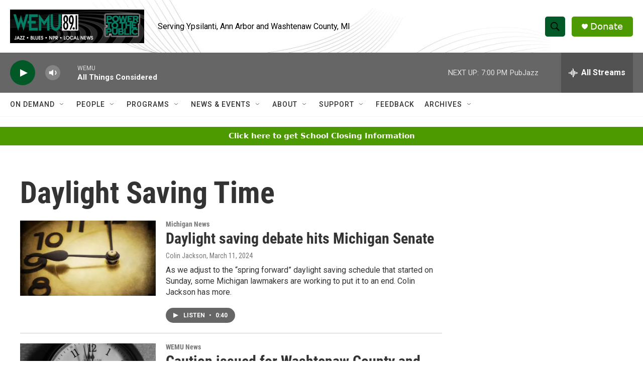

--- FILE ---
content_type: text/html; charset=utf-8
request_url: https://www.google.com/recaptcha/api2/aframe
body_size: 267
content:
<!DOCTYPE HTML><html><head><meta http-equiv="content-type" content="text/html; charset=UTF-8"></head><body><script nonce="XfM2w2iAFH8rWx7hNE-3mw">/** Anti-fraud and anti-abuse applications only. See google.com/recaptcha */ try{var clients={'sodar':'https://pagead2.googlesyndication.com/pagead/sodar?'};window.addEventListener("message",function(a){try{if(a.source===window.parent){var b=JSON.parse(a.data);var c=clients[b['id']];if(c){var d=document.createElement('img');d.src=c+b['params']+'&rc='+(localStorage.getItem("rc::a")?sessionStorage.getItem("rc::b"):"");window.document.body.appendChild(d);sessionStorage.setItem("rc::e",parseInt(sessionStorage.getItem("rc::e")||0)+1);localStorage.setItem("rc::h",'1768518792232');}}}catch(b){}});window.parent.postMessage("_grecaptcha_ready", "*");}catch(b){}</script></body></html>